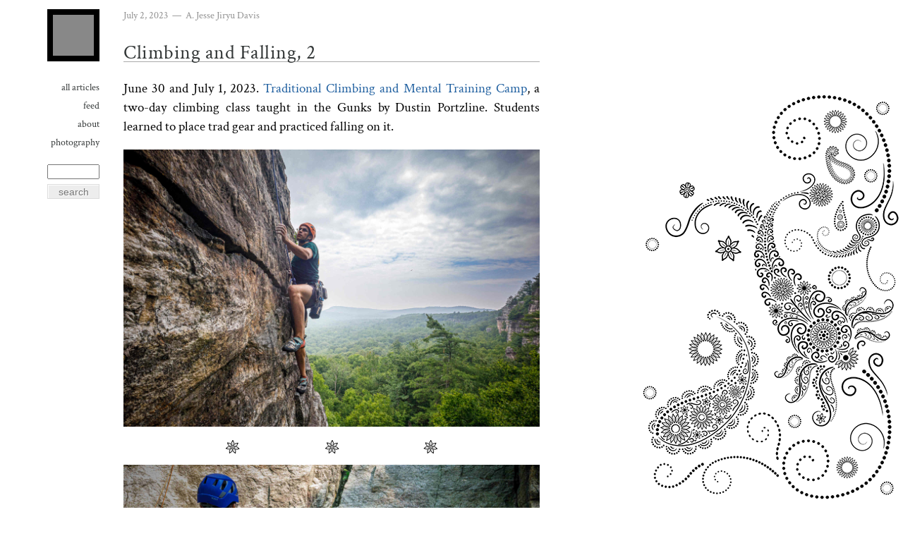

--- FILE ---
content_type: text/html; charset=UTF-8
request_url: https://emptysqua.re/blog/trad-climbing-camp-june-2023/
body_size: 1552
content:
<!DOCTYPE html>
<html lang="en">
<head>
  <meta charset="UTF-8">
  <meta name="viewport" content="initial-scale=1.0, user-scalable=1">
  <title>Climbing and Falling, 2</title>
  <meta name="twitter:card" content="summary_large_image">



<meta name="twitter:image"
      content="https://emptysqua.re/blog/trad-climbing-camp-june-2023/trad-climbing-camp-01.jpg">
<meta name="og:image"
      content="https://emptysqua.re/blog/trad-climbing-camp-june-2023/trad-climbing-camp-01.jpg">
<meta class="swiftype" name="image" data-type="enum"
      content="https://emptysqua.re/blog/trad-climbing-camp-june-2023/trad-climbing-camp-01.jpg" />


<meta name="og:title" content="Climbing and Falling, 2">
<meta name="twitter:title" content="Climbing and Falling, 2">
<meta class="swiftype" name="published_at" data-type="date"
      content="July 2, 2023" />
<meta name="description" content="June 30 and July 1, 2023. Traditional Climbing and Mental Training Camp, a two-day climbing class taught in the Gunks by Dustin Portzline.">
  <meta name="generator" content="Hugo">
  <meta name="twitter:description" content="June 30 and July 1, 2023. Traditional Climbing and Mental Training Camp, a two-day climbing class taught in the Gunks by Dustin Portzline.">
  <meta name="og:description" content="June 30 and July 1, 2023. Traditional Climbing and Mental Training Camp, a two-day climbing class taught in the Gunks by Dustin Portzline.">
  <meta name="twitter:site" content="@jessejiryudavis">
  <meta name="twitter:creator" content="@jessejiryudavis">
  <meta name="twitter:domain" content="emptysqua.re">
  <meta name="og:url" content="https://emptysqua.re/blog/trad-climbing-camp-june-2023/">
  <meta name="og:type" content="article">
  <link rel="stylesheet" href="https://emptysqua.re/blog/static/blog.css">
  <link rel="icon" href="https://emptysqua.re/blog/static/favicon.ico">
  <meta name="author" content="A. Jesse Jiryu Davis">
  <meta class="swiftype" name="info" data-type="string" content="June 30 and July 1, 2023. Traditional Climbing and Mental Training Camp, a two-day climbing class taught in the Gunks by Dustin Portzline." />
  
  
</head>
<body class="">
  <div class="backgroundplaceholder1"></div>
  <div class="backgroundplaceholder2"></div>
  <div class="backgroundplaceholder3"></div>
  <div class="backgroundplaceholder4"></div>
  <div class="backgroundplaceholder5"></div>
  <div class="backgroundplaceholder6"></div>
  
<div class="container">
  <header class="main-header"><a href="https://emptysqua.re/blog/" class="logo"></a>
    <h1><a href="https://emptysqua.re/blog/">A. Jesse Jiryu Davis</a></h1>
      <nav class="main-nav">
    <ul>
      
          <li class="nav-item menu-nav-item"><a href="https://emptysqua.re/blog/all-posts/">All Articles</a></li>
      
          <li class="nav-item menu-nav-item"><a href="https://emptysqua.re/blog/index.xml">Feed</a></li>
      
          <li class="nav-item menu-nav-item"><a href="https://emptysqua.re/blog/about/">About</a></li>
      
          <li class="nav-item menu-nav-item"><a href="https://portfolio.emptysqua.re/rock-climbing">Photography</a></li>
      
      <li class="nav-item nav-divider nav-divider-2">&nbsp;</li>
      <li class="nav-item search-item">
        <form class="search-form">
          <input type="text" name="q" value="" id="search-input" class="search-text-input"/>
          <input type="submit" value="search" id="search-submit" class="button search-button"/>
        </form>
      </li>
    </ul>
  </nav>

  </header>
  <section>
    <article class="post">
      <header>
        
        <div class="post-meta">
          
            <time class="post-time">
              July 2, 2023
            </time>
          
          <span class="byline">
            <span class="sep">&nbsp;&mdash;&nbsp;</span>
            <a href="https://twitter.com/jessejiryudavis">
              <span class="author">A. Jesse Jiryu Davis</span>
            </a>
          </span>
        </div>
        
        <h1 class="title"><a href="https://emptysqua.re/blog/trad-climbing-camp-june-2023/">Climbing and Falling, 2</a></h1>
      </header>
      <div class="post-content"><p>June 30 and July 1, 2023. <a href="https://www.advancedrockcraft.com/">Traditional Climbing and Mental Training Camp</a>, a two-day climbing class taught in the Gunks by Dustin Portzline. Students learned to place trad gear and practiced falling on it.</p>





  
  
    
    <p><img src="https://emptysqua.re/blog/trad-climbing-camp-june-2023/trad-climbing-camp-01.jpg" style="display: block; max-width:100%"></p>
  

  
  

  
  
    
      <hr>
    
    <p><img src="https://emptysqua.re/blog/trad-climbing-camp-june-2023/trad-climbing-camp-02.jpg" style="display: block; max-width:100%"></p>
  

  
  
    
      <hr>
    
    <p><img src="https://emptysqua.re/blog/trad-climbing-camp-june-2023/trad-climbing-camp-03.jpg" style="display: block; max-width:100%"></p>
  

  
  
    
      <hr>
    
    <p><img src="https://emptysqua.re/blog/trad-climbing-camp-june-2023/trad-climbing-camp-04.jpg" style="display: block; max-width:100%"></p>
  

  
  
    
      <hr>
    
    <p><img src="https://emptysqua.re/blog/trad-climbing-camp-june-2023/trad-climbing-camp-05.jpg" style="display: block; max-width:100%"></p>
  

  
  
    
      <hr>
    
    <p><img src="https://emptysqua.re/blog/trad-climbing-camp-june-2023/trad-climbing-camp-06.jpg" style="display: block; max-width:100%"></p>
  

  
  
    
      <hr>
    
    <p><img src="https://emptysqua.re/blog/trad-climbing-camp-june-2023/trad-climbing-camp-07.jpg" style="display: block; max-width:100%"></p>
  

  
  
    
      <hr>
    
    <p><img src="https://emptysqua.re/blog/trad-climbing-camp-june-2023/trad-climbing-camp-08.jpg" style="display: block; max-width:100%"></p>
  


<p><span style="color: gray">Images © A. Jesse Jiryu Davis</span></p>
</div>
    </article>
    <footer class="entry-meta">
      
        Categories:
        <a href="https://emptysqua.re/blog/category/photography/" title="All posts in Photography">Photography</a>
      
      
        <br>
        Tags:
        <a href="https://emptysqua.re/blog/tag/climbing/" title="All posts tagged climbing">climbing</a>, <a href="https://emptysqua.re/blog/tag/gunks/" title="All posts tagged gunks">gunks</a>
      
    </footer>

    
      
        <nav class="nav-below">
          
          
            
  <div class="nav-previous">
    <a href="https://emptysqua.re/blog/falling-commitment-may-2023/"><span class="meta-nav">&larr;&nbsp;</span>Climbing and Falling</a>
  </div>


          
          
            
  <div class="nav-next">
    <a href="https://emptysqua.re/blog/review-selftune/">Review: SelfTune: Tuning Cluster Managers<span class="meta-nav">&nbsp;&rarr;</span></a>
  </div>


          
      </nav>
      

      

    <footer>
      <script async data-uid="792993d3fa" src="https://emptysquare.kit.com/792993d3fa/index.js"></script>
    </footer>

    
    

  </section>
</div>

  <div class="ga-script">
<script async src="https://www.googletagmanager.com/gtag/js?id=G-PQJKJSJ736"></script>
<script>
  window.dataLayer = window.dataLayer || [];
  function gtag(){dataLayer.push(arguments);}
  gtag('js', new Date());

  gtag('config', 'G-PQJKJSJ736');
</script>
</div>
  <script type="text/javascript">
    (function(w,d,t,u,n,s,e){w['SwiftypeObject']=n;w[n]=w[n]||function(){
    (w[n].q=w[n].q||[]).push(arguments);};s=d.createElement(t);
    e=d.getElementsByTagName(t)[0];s.async=1;s.src=u;e.parentNode.insertBefore(s,e);
    })(window,document,'script','//s.swiftypecdn.com/install/v2/st.js','_st');

    _st('install','H9nJZA3GkqDeyPQNxn4A','2.0.0');
  </script>
</body>
</html>


--- FILE ---
content_type: text/css; charset=UTF-8
request_url: https://emptysqua.re/blog/static/blog.css
body_size: 3474
content:
@font-face {
  font-family: 'crimson';
  font-style: normal;
  font-weight:400;
  src: url("/blog/static/fonts/CrimsonText-Regular.ttf") format('woff2');
}

@font-face {
  font-family: 'crimson';
  font-weight:700;
  font-style:normal;
  src: url("/blog/static/fonts/CrimsonText-Bold.ttf") format('woff2');
}

@font-face {
  font-family: 'crimson';
  font-weight:400;
  font-style: italic;
  src: url("/blog/static/fonts/CrimsonText-Italic.ttf") format('woff2');
}

@font-face {
  font-family: 'crimson';
  font-weight:700;
  font-style:italic;
  src: url("/blog/static/fonts/CrimsonText-BoldItalic.ttf") format('woff2');
}

* {
  -webkit-box-sizing: border-box;
  -moz-box-sizing: border-box;
  box-sizing: border-box;
  margin: 0;
  padding: 0; }

.search-container * {
  -moz-box-sizing:content-box;
  -webkit-box-sizing:content-box;
  box-sizing:content-box; }

/* Override some Swiftype styles */
.st-ui-injected-on-page-container {
  font-family: crimson,Palatino,palatino linotype,palatino lt std,book antiqua,Georgia,serif !important;
  line-height: 21px;
}

.st-ui-type-heading, .st-ui-type-detail {
  color: black !important;
  font-size: 16px !important;
}

a.st-ui-result .st-ui-type-detail {
  max-height: 96px !important;
}

/* prevent super/subscripts from affecting line spacing */
sub, sup {
    line-height: 0;
}

input, textarea, button, select {
  margin: 0;
  font-size: 100%;
  line-height: normal;
  vertical-align: baseline; }

/* min-width: 320px (1st gen), 440px (2nd gen), 640px (landscape) */
body {
  font-family: crimson,Palatino,palatino linotype,palatino lt std,book antiqua,Georgia,serif;
  font-size: 16px;
  line-height: 21px; }

blockquote {
  margin: 0;
  padding-left: 1em;
  border-left: 1px solid #ddd; }

p {
  margin-bottom: 1em; }

a {
  color: #2060a0;
  text-decoration: none; }

p code {
  font-size: 80%;
  padding: 0 2px;
  border: 1px solid #ddd;
  background-color: #f8f8f8;
  border-radius: 3px; }

div.highlight {
  text-align: left;
}

img {
  max-width: 100%; }

h1, h2, h3, h4, h5 {
  clear: both;
  font-weight: bold;
  margin: 2em 0 1em;
  letter-spacing: 0.018em;
  color: #343838; }
  h1 > a, h2 > a, h3 > a, h4 > a, h5 > a {
    color: #343838;
    text-decoration: none;}
    h1 > a:hover, h2 > a:hover, h3 > a:hover, h4 > a:hover, h5 > a:hover {
      color: #2060a0; }

h1 {
  font-size: 28px;
  line-height: 25px;
  color: #343838; }

h2 {
  font-size: 24px;
  line-height: 21px;
  color: #343838; }

h3 {
  font-variant: small-caps;
  letter-spacing: 0.05em; }

h4, h5 {
  font-weight: bold;
  font-style: italic; }

hr {
  margin-bottom: 1em;
  border: none;
  width: 100%;
  height: 19px;
  background: white url("/blog/static/images/hr-small.png") no-repeat scroll center;
  background-size: 19px 19px; }
  @media only screen and (-webkit-min-device-pixel-ratio: 1.5), only screen and (min--moz-device-pixel-ratio: 1.5), only screen and (-o-min-device-pixel-ratio: 1.5 / 1), only screen and (min-resolution: 144dpi), only screen and (min-resolution: 1.5dppx) {
    hr {
      background-image: url("/blog/static/images/hr-small-2x.png"); } }

pre {
  font-size: 13px;
  line-height: 16px;
  margin-bottom: 1.25em;
  overflow: auto;
  text-align: left;
  white-space: pre-wrap; }

table {
  border-spacing: 0;
  border-collapse: collapse;
  background-color: transparent;
}

thead {
  display: table-header-group;
}

.table {
  width: 100%;
  max-width: 100%;
  margin-bottom: 20px;
}

.table > thead > tr > th,
.table > tbody > tr > th,
.table > tfoot > tr > th,
.table > thead > tr > td,
.table > tbody > tr > td,
.table > tfoot > tr > td {
  padding: 8px;
  line-height: 1.42857143;
  vertical-align: top;
  border-top: 1px solid #ddd;
}

.table > thead > tr > th {
  vertical-align: bottom;
  border-bottom: 2px solid #ddd;
}

.table > caption + thead > tr:first-child > th,
.table > colgroup + thead > tr:first-child > th,
.table > thead:first-child > tr:first-child > th,
.table > caption + thead > tr:first-child > td,
.table > colgroup + thead > tr:first-child > td,
.table > thead:first-child > tr:first-child > td {
  border-top: 0;
}

.table > tbody + tbody {
  border-top: 2px solid #ddd;
}

.table .table {
  background-color: #fff;
}

.table-condensed > thead > tr > th,
.table-condensed > tbody > tr > th,
.table-condensed > tfoot > tr > th,
.table-condensed > thead > tr > td,
.table-condensed > tbody > tr > td,
.table-condensed > tfoot > tr > td {
  padding: 5px;
}

.table-bordered {
  border: 1px solid #ddd;
}

.table-bordered > thead > tr > th,
.table-bordered > tbody > tr > th,
.table-bordered > tfoot > tr > th,
.table-bordered > thead > tr > td,
.table-bordered > tbody > tr > td,
.table-bordered > tfoot > tr > td {
  border: 1px solid #ddd;
}

.table-bordered > thead > tr > th,
.table-bordered > thead > tr > td {
  border-bottom-width: 2px;
}

.table-striped > tbody > tr:nth-of-type(odd) {
  background-color: #f9f9f9;
}

.table-hover > tbody > tr:hover {
  background-color: #f5f5f5;
}

table col[class*="col-"] {
  position: static;
  display: table-column;
  float: none;
}

table td[class*="col-"],
table th[class*="col-"] {
  position: static;
  display: table-cell;
  float: none;
}

.table > thead > tr > td.active,
.table > tbody > tr > td.active,
.table > tfoot > tr > td.active,
.table > thead > tr > th.active,
.table > tbody > tr > th.active,
.table > tfoot > tr > th.active,
.table > thead > tr.active > td,
.table > tbody > tr.active > td,
.table > tfoot > tr.active > td,
.table > thead > tr.active > th,
.table > tbody > tr.active > th,
.table > tfoot > tr.active > th {
  background-color: #f5f5f5;
}

.table-hover > tbody > tr > td.active:hover,
.table-hover > tbody > tr > th.active:hover,
.table-hover > tbody > tr.active:hover > td,
.table-hover > tbody > tr:hover > .active,
.table-hover > tbody > tr.active:hover > th {
  background-color: #e8e8e8;
}

.table > thead > tr > td.success,
.table > tbody > tr > td.success,
.table > tfoot > tr > td.success,
.table > thead > tr > th.success,
.table > tbody > tr > th.success,
.table > tfoot > tr > th.success,
.table > thead > tr.success > td,
.table > tbody > tr.success > td,
.table > tfoot > tr.success > td,
.table > thead > tr.success > th,
.table > tbody > tr.success > th,
.table > tfoot > tr.success > th {
  background-color: #dff0d8;
}

.table-hover > tbody > tr > td.success:hover,
.table-hover > tbody > tr > th.success:hover,
.table-hover > tbody > tr.success:hover > td,
.table-hover > tbody > tr:hover > .success,
.table-hover > tbody > tr.success:hover > th {
  background-color: #d0e9c6;
}

.table > thead > tr > td.info,
.table > tbody > tr > td.info,
.table > tfoot > tr > td.info,
.table > thead > tr > th.info,
.table > tbody > tr > th.info,
.table > tfoot > tr > th.info,
.table > thead > tr.info > td,
.table > tbody > tr.info > td,
.table > tfoot > tr.info > td,
.table > thead > tr.info > th,
.table > tbody > tr.info > th,
.table > tfoot > tr.info > th {
  background-color: #d9edf7;
}

.table-hover > tbody > tr > td.info:hover,
.table-hover > tbody > tr > th.info:hover,
.table-hover > tbody > tr.info:hover > td,
.table-hover > tbody > tr:hover > .info,
.table-hover > tbody > tr.info:hover > th {
  background-color: #c4e3f3;
}

.table > thead > tr > td.warning,
.table > tbody > tr > td.warning,
.table > tfoot > tr > td.warning,
.table > thead > tr > th.warning,
.table > tbody > tr > th.warning,
.table > tfoot > tr > th.warning,
.table > thead > tr.warning > td,
.table > tbody > tr.warning > td,
.table > tfoot > tr.warning > td,
.table > thead > tr.warning > th,
.table > tbody > tr.warning > th,
.table > tfoot > tr.warning > th {
  background-color: #fcf8e3;
}

.table-hover > tbody > tr > td.warning:hover,
.table-hover > tbody > tr > th.warning:hover,
.table-hover > tbody > tr.warning:hover > td,
.table-hover > tbody > tr:hover > .warning,
.table-hover > tbody > tr.warning:hover > th {
  background-color: #faf2cc;
}

.table > thead > tr > td.danger,
.table > tbody > tr > td.danger,
.table > tfoot > tr > td.danger,
.table > thead > tr > th.danger,
.table > tbody > tr > th.danger,
.table > tfoot > tr > th.danger,
.table > thead > tr.danger > td,
.table > tbody > tr.danger > td,
.table > tfoot > tr.danger > td,
.table > thead > tr.danger > th,
.table > tbody > tr.danger > th,
.table > tfoot > tr.danger > th {
  background-color: #f2dede;
}

.table-hover > tbody > tr > td.danger:hover,
.table-hover > tbody > tr > th.danger:hover,
.table-hover > tbody > tr.danger:hover > td,
.table-hover > tbody > tr:hover > .danger,
.table-hover > tbody > tr.danger:hover > th {
  background-color: #ebcccc;
}

.container {
  *zoom: 1;
  margin: 0 7%;
  text-align: center; }
  .container:before, .container:after {
    content: " ";
    display: table; }
  .container:after {
    clear: both; }

header {
  text-align: center;
  margin: 0 auto; }

.header-link {
  visibility: hidden;
}

h1:hover .header-link,
h2:hover .header-link,
h3:hover .header-link,
h4:hover .header-link,
h5:hover .header-link {
  visibility: visible;
  color: #343838;
}

.main-header {
  *zoom: 1;
  margin: 0.5em auto 0;
  padding-bottom: 0.5em; }
  .main-header:before, .main-header:after {
    content: " ";
    display: table; }
  .main-header:after {
    clear: both; }
  .main-header h1 {
    font-size: 22px;
    line-height: 24px;
    margin: 0.5em 0 0; }
    .main-header h1 a {
      color: #575757; }

.logo {
  margin: 0 auto;
  display: block;
  width: 42px;
  height: 42px;
  border: 5px solid black;
  background-color: #888888; }

.main-nav ul {
  text-align: center;
  margin: 0 auto;
  list-style: none outside none; }
  .main-nav ul li {
    font-size: 14px;
    line-height: 19px;
    display: inline;
    margin: 0.5em; }
    .main-nav ul li a {
      color: #343838; }
  .main-nav ul .nav-item, .main-nav ul .nav-divider {
    display: none !important; }
  .main-nav ul .all-posts-nav-item, .main-nav ul .menu-nav-item {
    display: inline-block !important; }
  .main-nav ul .search-item {
    display: block !important;
    clear: both;
    margin: 0; }

.search-text-input, .search-button, .subscribe-button {
  height: 1.5em; }

.search-text-input {
  float: left;
  width: 65%; }

.search-button, .subscribe-button {
  box-shadow: inset 1px 1px 0 0 #ffffff;
  background-color: #ededed;
  border: 1px solid #dcdcdc;
  display: inline-block;
  color: #777777;
  padding: 0 12px;
  text-decoration: none;
  text-shadow: 1px 1px 0 #ffffff;
  float: right;
  width: 30%; }
  .search-button a, .subscribe-button a {
    text-decoration: none;
    width: 100%;
    height: 100%; }
  .search-button:active, .subscribe-button:active {
    position: relative;
    top: 1px; }

.subscribe-container, .subscribe-button-container {
  clear: both;
  text-align: center; }

.subscribe-label-container, .subscribe-input-container {
  margin: 0 5px 1em 0; }

/* fill width to right of label with the "email" text input */
.subscribe-label-container {
  font-weight: bold;
  float: left; }

.subscribe-input-container {
  overflow: hidden; }

.subscribe-input {
  width: 100%; }

/* center the subscribe button below */
.subscribe-button {
  margin: auto;
  float: none; }

section {
  margin: 0 auto; }

article {
  text-align: justify;
  margin: 0 0 1em;
  position: relative; }
  article ul, article ol {
    padding: 0 0 0 20px;
    margin: 0.5em 0; }
    article ul li ul, article ul li ol, article ol li ul, article ol li ol {
      margin: 0 0 0 1.5em; }

.post-meta {
  font-size: 12px;
  line-height: 19px;
  margin: 0 0 1em;
  color: #909090; }

.post-meta a {
  color: inherit; }

.byline {
  display: none !important; }

.post-summary {
  padding-right: 0.5em; }
  .post-summary a {
    text-decoration: none;
    color: #343838; }

.entry-meta, .entry-meta a {
  color: #575757; }

.post-list {
  list-style: none outside none;
  text-align: left; }
  .post-list .summary-title, .post-list .excerpt {
    display: block;
    font-weight: normal;
    text-decoration: none;
    margin: 0 0 0.5em; }
    .post-list .summary-title:hover, .post-list .excerpt:hover {
      text-decoration: underline; }
  .post-list li {
    margin-bottom: 2em;
    clear: both; }
  .post-list .summary-title {
    clear: both;
    font-size: 20px;
    line-height: 21px;
    font-weight: bold;
    color: #343838; }
  .post-list img.thumbnail {
    display: inline-block;
    float: left;
    margin: 0.25em 0.75em 1em 0;
    border: 1px solid #343838; }
  .post-list .excerpt {
    display: inline-block;
    float: left;
    max-width: 430px;
    margin-top: 0.2em;
    margin-bottom: 2em;
    color: #343838; }

.subscribe-container, .nav-below {
  clear: both;
  margin-top: 1em; }

.nav-below, .nav-below a {
  color: #575757; }

.nav-previous, .nav-next, .nav-current {
  display: block;
  text-align: center;
  text-shadow: 1px 1px 0 #ffffff;
  color: #777777;
  width: 50%;
  min-height: 3em;
  margin: 0; }

.nav-previous a, .nav-next a {
  box-shadow: inset 1px 1px 0 0 #ffffff;
  background-color: #ededed;
  border: 1px solid #dcdcdc;
  display: block;
  width: 100%;
  height: 100%;
  margin: 0;
  text-decoration: none; }
  .nav-previous a, .nav-next a {
    text-decoration: none; }

.nav-previous {
  float: left; }

.nav-current {
  float: left;
  display: none; }

.nav-next {
  float: right; }

footer {
  clear: both; }

/* Inline MathML */
.katex {
  font-size: 20px !important; }

/* Block-styled MathML */
.katex math[display="block"] {
  font-size: 140% !important;
  margin-bottom: 1em; }

a.share {
  font-weight: bold;
}

@media screen and (min-width: 480px) {
  .main-nav ul {
    margin-top: 0.5em; }
    .main-nav ul li {
      margin: 0 0.5em; }
    .main-nav ul .photography-nav-item, .main-nav ul .feed-nav-item {
      display: inline-block !important; }
    .main-nav ul .search-item {
      margin-top: 0.5em; }

  hr {
    background-size: 300px 19px;
    background-image: url("/blog/static/images/hr.png"); } }
  @media only screen and (min-width: 480px) and (-webkit-min-device-pixel-ratio: 1.5), only screen and (min-width: 480px) and (min--moz-device-pixel-ratio: 1.5), only screen and (min-width: 480px) and (-o-min-device-pixel-ratio: 1.5 / 1), only screen and (min-width: 480px) and (min-resolution: 144dpi), only screen and (min-width: 480px) and (min-resolution: 1.5dppx) {
    hr {
      background-image: url("/blog/static/images/hr-2x.png"); } }

@media screen and (min-width: 720px) {
  body {
    line-height: 20px; }

  h1 {
    font-weight: normal; }

  h1, h2, h3, h4, h5 {
    margin: 1.5em 0 1em; }

  .container {
    float: left;
    margin: 0; }

  .main-header {
    position: fixed;
    top: 5px;
    left: 5px;
    padding: 0 5px;
    margin-left: 42px;
    width: 84px; }
    .main-header h1 {
      display: none !important; }

  .main-nav ul {
    margin-top: 28px;
    float: right;
    color: #575757;
    text-transform: lowercase; }
  .main-nav ul a {
    text-decoration: none; }
  .main-nav ul a:hover {
    color: #2060a0; }
  .main-nav ul .all-posts-nav-item, .main-nav ul .menu-nav-item,
  .main-nav ul .photography-nav-item, .main-nav ul .feed-nav-item,
  .main-nav ul .category-nav-item, .main-nav ul .search-item,
  .main-nav ul .nav-divider-1 {
    display: block !important;
    margin: 0 0 0.5em;
    text-align: right; }
  .main-nav ul .nav-divider {
    margin-top: 2em;
    margin-right: -.125em; }

  .logo {
    float: right;
    margin: 0;
    width: 74px;
    height: 74px;
    border: 8px solid black; }

  .search-text-input {
    margin-top: 1em; }

  .search-text-input, .search-button {
    float: right;
    width: 74px; }

  .search-text-input {
    margin: 1em 0 0.25em; }

  .search-button {
    margin: 0.25em 0; }

  .subscribe-input-container {
    width: 200px;
    float: left; }

  .subscribe-button-container {
    float: right;
    clear: none; }

  .subscribe-button {
    width: auto; }

  .post-summary p, .post-content li, .post-content p, .post-list .summary-title {
    font-size: 18px;
    line-height: 23px; }

  /* Only top-level sections, not e.g. footnote sections within sections */
  .container > section {
    background-color: white;
    text-align: left;
    margin-left: 161px;
    width: 500px; }

  section > article:first-child {
    border-top: none; }

  article > header, section > header {
    text-align: left;
    margin: 14px 0 24px;
    border-bottom: 1px solid #aaaaaa;
    height: 74px;
    position: relative; }

  .post-meta {
    font-size: 14px;
    line-height: 16px; }

  h1.title {
    color: black;
    margin: 0;
    display: block;
    position: absolute;
    bottom: 0;
    background-color: white;
    margin: 0; }

  h1.title a:hover {
    text-decoration: none;
    color: #2060a0; }

  .byline {
    display: inline-block !important; }

  article {
    border-top: none;
    margin: 0.5em 0 1em; }

  article.post {
    border-bottom: 1px dotted #aaaaaa; }

  a.series {
    font-weight: normal;
    color: #2060a0; }

  article:after {
    display: none !important; }

  .nav-previous, .nav-next, .nav-current {
    width: 45%;
    color: inherit;
    font-size: 20px;
    line-height: 21px;
    font-weight: bold;
    text-align: left;
    margin: 0.25em 0 1em; }

  .nav-with-current .nav-previous,
  .nav-with-current .nav-next,
  .nav-with-current .nav-current {
    width: 32%; }

  .nav-previous a, .nav-next a {
    box-shadow: none;
    background-color: inherit;
    border: none;
    margin-top: inherit;
    padding: inherit;
    text-decoration: inherit;
    text-shadow: none; }
  .nav-previous a, .nav-next a {
    text-decoration: inherit; }
  .nav-previous:hover, .nav-next:hover {
    background: none;
    background-color: inherit; }
  .nav-previous:active, .nav-next:active {
    top: inherit; }
  .nav-previous a:hover, .nav-next a:hover {
    text-decoration: underline; }

  .nav-current {
    display: block; }

  .post-list .summary-title, .post-list .date {
    margin-bottom: 0.5em; }
}

@media screen and (min-width: 1200px) {
  .main-header {
    left: 20px; }

  .container > section {
    width: 590px;
    margin-left: 175px; }

  .post-list .summary-title {
    font-size: 20px;
    line-height: 21px; }
  .post-list .date, .post-list .excerpt {
    font-size: 18px;
    line-height: 21px; }

  .post-content li, .post-content p {
    font-size: 19px;
    line-height: 27px; }
  .subscribe-input-container {
     width: 300px; }}
@media screen and (min-width: 840px) {
  .backgroundplaceholder1 {
    content: ' ';
    position: fixed;
    right: 0;
    bottom: 0;
    width: 800px;
    height: 600px;
    background-size: 800px 600px;
    background-repeat: no-repeat;
    z-index: -99;
    background-image: url("/blog/static/images/paisley-bg-1.png"); } }
@media only screen and (-webkit-min-device-pixel-ratio: 1.5), only screen and (min--moz-device-pixel-ratio: 1.5), only screen and (-o-min-device-pixel-ratio: 1.5 / 1), only screen and (min-resolution: 144dpi), only screen and (min-resolution: 1.5dppx) {
  .backgroundplaceholder1 {
    background-image: url("/blog/static/images/paisley-bg-1-2x.png"); } }
@media screen and (min-width: 880px) {
  .backgroundplaceholder2 {
    content: ' ';
    position: fixed;
    right: 0;
    bottom: 0;
    width: 800px;
    height: 600px;
    background-size: 800px 600px;
    background-repeat: no-repeat;
    z-index: -98;
    background-image: url("/blog/static/images/paisley-bg-2.png"); } }
@media only screen and (-webkit-min-device-pixel-ratio: 1.5), only screen and (min--moz-device-pixel-ratio: 1.5), only screen and (-o-min-device-pixel-ratio: 1.5 / 1), only screen and (min-resolution: 144dpi), only screen and (min-resolution: 1.5dppx) {
  .backgroundplaceholder2 {
    background-image: url("/blog/static/images/paisley-bg-2-2x.png"); } }
@media screen and (min-width: 1050px) {
  .backgroundplaceholder3 {
    content: ' ';
    position: fixed;
    right: 0;
    bottom: 0;
    width: 800px;
    height: 600px;
    background-size: 800px 600px;
    background-repeat: no-repeat;
    z-index: -97;
    background-image: url("/blog/static/images/paisley-bg-3.png"); } }
@media only screen and (-webkit-min-device-pixel-ratio: 1.5), only screen and (min--moz-device-pixel-ratio: 1.5), only screen and (-o-min-device-pixel-ratio: 1.5 / 1), only screen and (min-resolution: 144dpi), only screen and (min-resolution: 1.5dppx) {
  .backgroundplaceholder3 {
    background-image: url("/blog/static/images/paisley-bg-3-2x.png"); } }
@media screen and (min-width: 1290px) {
  .backgroundplaceholder4 {
    content: ' ';
    position: fixed;
    right: 0;
    bottom: 0;
    width: 800px;
    height: 600px;
    background-size: 800px 600px;
    background-repeat: no-repeat;
    z-index: -96;
    background-image: url("/blog/static/images/paisley-bg-4.png"); } }
@media only screen and (-webkit-min-device-pixel-ratio: 1.5), only screen and (min--moz-device-pixel-ratio: 1.5), only screen and (-o-min-device-pixel-ratio: 1.5 / 1), only screen and (min-resolution: 144dpi), only screen and (min-resolution: 1.5dppx) {
  .backgroundplaceholder4 {
    background-image: url("/blog/static/images/paisley-bg-4-2x.png"); } }
@media screen and (min-width: 1370px) {
  .backgroundplaceholder5 {
    content: ' ';
    position: fixed;
    right: 0;
    bottom: 0;
    width: 800px;
    height: 600px;
    background-size: 800px 600px;
    background-repeat: no-repeat;
    z-index: -95;
    background-image: url("/blog/static/images/paisley-bg-5.png"); } }
@media only screen and (-webkit-min-device-pixel-ratio: 1.5), only screen and (min--moz-device-pixel-ratio: 1.5), only screen and (-o-min-device-pixel-ratio: 1.5 / 1), only screen and (min-resolution: 144dpi), only screen and (min-resolution: 1.5dppx) {
  .backgroundplaceholder5 {
    background-image: url("/blog/static/images/paisley-bg-5-2x.png"); } }
@media screen and (min-width: 1580px) {
  .backgroundplaceholder6 {
    content: ' ';
    position: fixed;
    right: 0;
    bottom: 0;
    width: 800px;
    height: 600px;
    background-size: 800px 600px;
    background-repeat: no-repeat;
    z-index: -94;
    background-image: url("/blog/static/images/paisley-bg-6.png"); } }
@media only screen and (-webkit-min-device-pixel-ratio: 1.5), only screen and (min--moz-device-pixel-ratio: 1.5), only screen and (-o-min-device-pixel-ratio: 1.5 / 1), only screen and (min-resolution: 144dpi), only screen and (min-resolution: 1.5dppx) {
  .backgroundplaceholder6 {
    background-image: url("/blog/static/images/paisley-bg-6-2x.png"); }
}
